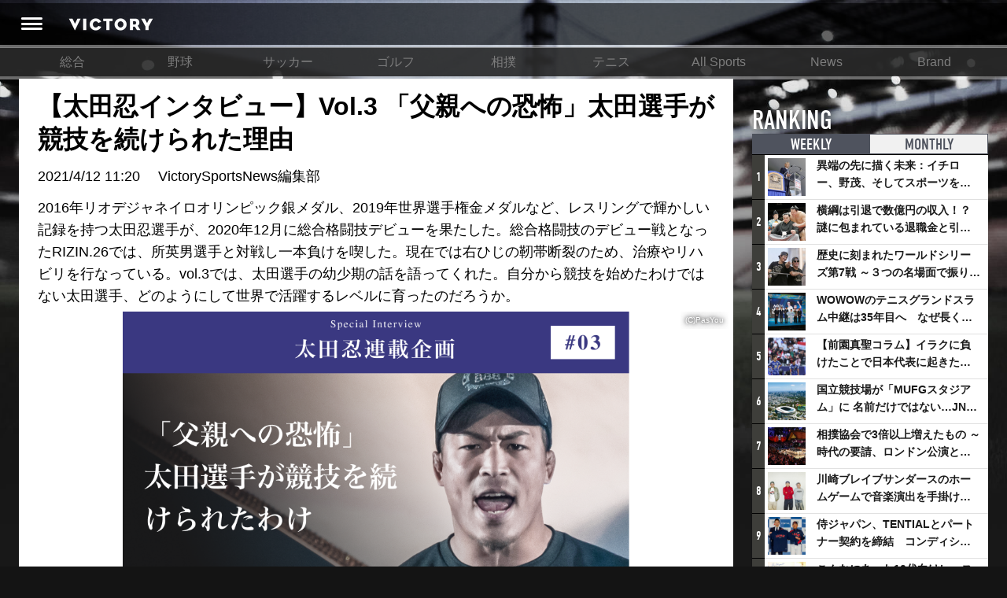

--- FILE ---
content_type: text/html; charset=utf-8
request_url: https://victorysportsnews.com/articles/7977
body_size: 17094
content:





<!DOCTYPE html>
<html lang="ja">
  <head>
    <!-- Google tag (gtag.js) -->
    <script async src="https://www.googletagmanager.com/gtag/js?id=G-R2B1DKP80L"></script>
    <script>
          window.dataLayer = window.dataLayer || [];
          function gtag(){dataLayer.push(arguments);}
          gtag('js', new Date());
          gtag('config', 'G-R2B1DKP80L');
          gtag('config', 'UA-89957035-1');
    </script>

    <script async src="//pagead2.googlesyndication.com/pagead/js/adsbygoogle.js"></script>
    <script>
            (adsbygoogle = window.adsbygoogle || []).push({
                google_ad_client: "ca-pub-8105881479443843",
                enable_page_level_ads: true
            });
    </script>
    <meta charset="utf-8">
    <meta http-equiv="X-UA-Compatible" content="IE=edge">
    <link rel="shortcut icon" href="/assets/dc0ebed6befd85a0f8536e73ccff71f2-favicon.ico">
    <meta name="viewport" content="width=device-width, initial-scale=1.0, minimum-scale=1.0, maximum-scale=1.0, user-scalable=no">
    
    <title>【太田忍インタビュー】Vol.3 「父親への恐怖」太田選手が競技を続けられた理由 | VICTORY</title>
    <meta content="origin" name="referrer" />
    <meta name="description" content="2016年リオデジャネイロオリンピック銀メダル、2019年世界選手権金メダルなど、レスリングで輝かしい記録を持つ太田忍選手が、2020年12月に総合格闘技デビューを果たした。総合格闘技のデビュー戦となったRIZIN.26では、所英男選手と対戦し一本負けを喫した。現在では右ひじの靭帯断裂のため、治療やリハビリを行なっている。vol.3では、太田選手の幼少期の話を語ってくれた。自分から競技を始めたわけではない太田選手、どのようにして世界で活躍するレベルに育ったのだろうか。">
    <meta property="og:title" content="【太田忍インタビュー】Vol.3 「父親への恐怖」太田選手が競技を続けられた理由">
    <meta property="og:type" content="website">
    <meta property="og:url" content="https://victorysportsnews.com/articles/7977">
    <meta property="og:site_name" content="VICTORY ALL SPORTS NEWS">
    <meta property="og:description" content="2016年リオデジャネイロオリンピック銀メダル、2019年世界選手権金メダルなど、レスリングで輝かしい記録を持つ太田忍選手が、2020年12月に総合格闘技デビューを果たした。総合格闘技のデビュー戦となったRIZIN.26では、所英男選手と対戦し一本負けを喫した。現在では右ひじの靭帯断裂のため、治療やリハビリを行なっている。vol.3では、太田選手の幼少期の話を語ってくれた。自分から競技を始めたわけではない太田選手、どのようにして世界で活躍するレベルに育ったのだろうか。">
    <meta property="og:image" content="https://s3-ap-northeast-1.amazonaws.com/vsn-p/contents/7977/775eacd54702356f287408ca72cdab757b552fce9def5645afc1513ad793005f.png">
    <meta property="og:image:height" content="563">
    <meta property="og:image:width" content="863">
    <meta property="fb:app_id" content="1634683109881874">
    <meta property="og:locale" content="ja_JP">
    <meta name="twitter:card" content="summary_large_image">
    <meta name="twitter:title" content="【太田忍インタビュー】Vol.3 「父親への恐怖」太田選手が競技を続けられた理由">
    <meta name="twitter:description" content="2016年リオデジャネイロオリンピック銀メダル、2019年世界選手権金メダルなど、レスリングで輝かしい記録を持つ太田忍選手が、2020年12月に総合格闘技デビューを果たした。総合格闘技のデビュー戦となったRIZIN.26では、所英男選手と対戦し一本負けを喫した。現在では右ひじの靭帯断裂のため、治療やリハビリを行なっている。vol.3では、太田選手の幼少期の話を語ってくれた。自分から競技を始めたわけではない太田選手、どのようにして世界で活躍するレベルに育ったのだろうか。">
    <meta name="twitter:url" content="https://victorysportsnews.com/articles/7977">
    <meta name="twitter:image:src" content="https://s3-ap-northeast-1.amazonaws.com/vsn-p/contents/7977/775eacd54702356f287408ca72cdab757b552fce9def5645afc1513ad793005f.png">
    <meta name="twitter:site" content="https://victorysportsnews.com/">
    <meta name="twitter:creator" content="">
    <meta property="al:ios:url" content="vsn:///article/7977" />
    <meta property="al:ios:app_store_id" content="1246692054" />
    <meta property="al:ios:app_name" content="VICTORY/スポーツを愛するすべての人へ、新たな視点を提供するスポーツメディア" />
    <meta property="al:android:url" content="vsn:///article/7977">
    <meta property="al:android:package" content="com.victorysportsnews.app.vsn">
    <meta property="al:android:app_name" content="VICTORY/スポーツを愛するすべての人へ、新たな視点を提供するスポーツメディア">

    <link rel="stylesheet" href="/assets/css/f6244d0308e50290638b33a7d1b9946a-sanitize.css">
    <link rel="stylesheet" href="/assets/css/aca4af36985989487d773cf3c56cb6ee-main.css" media="screen">
    <!-- Twitter universal website tag code -->
    <script>
    !function(e,t,n,s,u,a){e.twq||(s=e.twq=function(){s.exe?s.exe.apply(s,arguments):s.queue.push(arguments);
    },s.version='1.1',s.queue=[],u=t.createElement(n),u.async=!0,u.src='//static.ads-twitter.com/uwt.js',
    a=t.getElementsByTagName(n)[0],a.parentNode.insertBefore(u,a))}(window,document,'script');
    // Insert Twitter Pixel ID and Standard Event data below
    twq('init','ny39z');
    twq('track','PageView');
    </script>
    <!-- End Twitter universal website tag code -->
  </head>
  <body>
    <div class="wrapper">
        



<header>
    <div class="header-inner">
        <a class="header-menu" href=""><i class="header-icon icon-header_menu"></i></a>
        <h1 alt="VICTORY"><a class="header-logo" href="/"></a></h1>
        <ul class="header-right-block">
            
                
                
                
            
        </ul>
    </div>
</header>
<nav class="grand-menu">
    <ul class="grand-menu-nav">
    
        
            <li class="grand-menu-nav-item"><a href="/">総合</a></li>
        
    
        
            <li class="grand-menu-nav-item"><a href="/categories/3">野球</a></li>
        
    
        
            <li class="grand-menu-nav-item"><a href="/categories/4">サッカー</a></li>
        
    
        
            <li class="grand-menu-nav-item"><a href="/categories/6">ゴルフ</a></li>
        
    
        
            <li class="grand-menu-nav-item"><a href="/categories/16">相撲</a></li>
        
    
        
            <li class="grand-menu-nav-item"><a href="/categories/7">テニス</a></li>
        
    
        
            <li class="grand-menu-nav-item"><a href="/categories/8">All Sports</a></li>
        
    
        
            <li class="grand-menu-nav-item"><a href="/categories/14">News</a></li>
        
    
        
            <li class="grand-menu-nav-item"><a href="/categories/15">Brand</a></li>
        
    
    </ul>
</nav>

        <div class="content-wrapper">
            <div class="main-column">
    
    <div class="article">
        <article>

            


<div class="article-headline">




    
    <h1>【太田忍インタビュー】Vol.3 「父親への恐怖」太田選手が競技を続けられた理由</h1>
    <p class="article-meta-info"><time>2021/4/12 11:20</time>　<span> VictorySportsNews編集部 </span></p>
    <p>2016年リオデジャネイロオリンピック銀メダル、2019年世界選手権金メダルなど、レスリングで輝かしい記録を持つ太田忍選手が、2020年12月に総合格闘技デビューを果たした。総合格闘技のデビュー戦となったRIZIN.26では、所英男選手と対戦し一本負けを喫した。現在では右ひじの靭帯断裂のため、治療やリハビリを行なっている。vol.3では、太田選手の幼少期の話を語ってくれた。自分から競技を始めたわけではない太田選手、どのようにして世界で活躍するレベルに育ったのだろうか。</p>





</div>

<div class="main-image">
    <div class="main-image-inner">
        <img class="article-image" src="https://s3-ap-northeast-1.amazonaws.com/vsn-p/resize_contents/7977/775eacd54702356f287408ca72cdab757b552fce9def5645afc1513ad793005f.png" srcset="https://s3-ap-northeast-1.amazonaws.com/vsn-p/resize_contents/7977/775eacd54702356f287408ca72cdab757b552fce9def5645afc1513ad793005f@3x.png 1864w,https://s3-ap-northeast-1.amazonaws.com/vsn-p/resize_contents/7977/775eacd54702356f287408ca72cdab757b552fce9def5645afc1513ad793005f@2x.png 1280w,https://s3-ap-northeast-1.amazonaws.com/vsn-p/resize_contents/7977/775eacd54702356f287408ca72cdab757b552fce9def5645afc1513ad793005f.png 768w" sizes="(min-width: 1280px) calc(1280px - 324px), (min-width: 992px) calc(100vw - 324px), 100vw"/>
        <span class="photo-credit">(C)PasYou</span>
        <!-- <div class="meta">
            <div class="likes likes-count">125</div>
        </div> -->
    </div>
</div>

            
            <!-- <div class="lodeo_ad_spot">
                <div class="lodeo_drawing_area" style=""></div>
                <script class="lodeo_ad_callback">
                        (function () {
                            var s = document.createElement('script');
                            var p = {
                                adspotId: '252efb64892aa7231d4e2b5f8e47a307',
                                MEDIA_TAG_VERSION: '4',
                            };
                            var u='https://lodeo-adnw.adtdp.com/adnw-web-js?adspotId='+p.adspotId+'&height='+p.height+'&MEDIA_TAG_VERSION='+p.MEDIA_TAG_VERSION+(p.jsPlayerName?'&jsPlayerName='+p.jsPlayerName:'');s.setAttribute('class','lodeo_launch_js');s.setAttribute('type','text/javascript');s.addEventListener('load',function(){Lodeo2.launch(this);});document.currentScript.parentNode.appendChild(s);s.src=u;
                        })();
                </script>
            </div> -->
            

            <!-- <div class="article-top-comment-area">
                
<form method="POST" action="#" class="submit-comment input-group  login-btn">
  <input type="hidden" name="csrfToken" value="3b020dcf3daee418f94d624329b7b8eec4e4defd-1768530700281-67cec7ae1ab600866b5d664a"/>
  <input type="hidden" name="return" value="/articles/7977">
  <input type="hidden" name="facebook-share" value="0">
  <input type="hidden" name="twitter-share" value="0">
  
  <div class="like-block">
  
    <button class="btn btn-like-submit  login-btn  clickable" type="submit" name="like" value="1">
        <span class="like-label">LIKE</span>
    </button>
  </div>
  <div class="comment-block ">
    <textarea class="form-control comment_text" type="text" name="input_comment" placeholder="コメントを入力(任意)" data-bind="value: comnt_text"></textarea>
    <div class="buttons">
      <div class="social-button-block">
        <p class="social-buttons-label">シェア</p>
        <div class="social-buttons">
          
            <div class="btn btn-facebook login-btn no-login"><i class="icon-facebook"></i></div>
          
          
            <div class="btn btn-twitter login-btn no-login"><i class="icon-twitter"></i></div>
          
        </div>
      </div>
      <button class="btn btn-submit btn-comment-submit  login-btn" type="submit">コメント</button>
    </div>
  </div>
</form>


            </div> -->
            <div class="article-body">
            <h2>「嫌でたまらなかった」競技を始めた頃</h2><p>―最初に始めた競技は何ですか。<br />太田:レスリングです。<br /><br />―レスリングはいつ頃始めましたか。<br />太田:小学1年生の3月です。<br /><br />―きっかけはありますか。<br />太田:父親に「遊びに行くぞ」と連れて行ってもらったのが、ちびっ子レスリング教室でした。遊びに行くはずだったのに、レスリングを始めさせられましたね。<br /><br />―当時の心境を教えてください。<br />太田:最初は見学していたのですが、「やるか」と言われてやりました。僕は幼稚園から相撲をやっていたので、いきなり全国2位の子をタックルで倒してしまったみたいで、父親に、「才能あるからやりなよ」と言われて、嫌だったので「うーん」と答えたら「やるんだな」と言われて始めさせられました。<br /><br />―なぜ嫌だったのですか。<br />太田:レスリングのことを知らなかったですし、楽しそうとは思っていませんでした。<br /><br />―お父さんはレスリングをやっていましたか。<br />太田:父は高校の時にレスリングをしていたのですが、怪我で大学に進学ができなくなってしまって辞めたらしいです。<br /><br />―そういった影響もあって連れて行かれたのですね。<br />太田:そうですね。なんで連れて行かれたのかはわからないです。はめられましたね。<br /><br />―相撲は楽しかったですか。<br />太田:相撲も楽しくはなかったです。まわしを父親からプレゼントされて、「練習に行くぞ」と言われて、嫌だったので泣いて断ったのですが、「まわし捨てるぞ」と言われました。別にまわしはいらなかったのですが、もらった物を捨てられるのは嫌だなと思って、大泣きしながら連れて行かれました。<br /><br />―漫画みたいですね。<br />太田:その時に「捨てていいよ」と言える子だったら、今こんな感じになっていませんね。<br /><br />―相撲もレスリングも嫌々やっていましたか。<br />太田:相撲もそうですし、レスリングも小学6年生くらいまで嫌々やっていました。1日5時間くらい練習していたので、毎日泣いていました。<br /><br />―そんなに練習するのですね。<br />太田:嫌でたまりませんでしたが、試合には勝ちました。1日5時間も練習している選手はいなかったので、負けはしなかったです。全国大会でも5試合で全部合わせても3分くらいしか時間がかかりませんでした。<br /><br />―普通はどのくらいかかりますか。<br />太田:1ラウンド2分か3分くらいなので、1試合分の時間で5試合を終わらせました。圧勝続きで負けたことがなかったですね。</p><h2>「父親への恐怖で」競技を続けられた理由</h2><p>―最初に入ったレスリング教室は強かったですか。<br />太田:僕含めて、オリンピックメダリストを2人出している教室でした。ロンドンオリンピックで金メダリストの小原日登美選手を輩出しているところです。<br /><br />―お父さんは真剣にやってほしいと思っていましたか。<br />太田:父親の母校のレスリング道場を借りてやっているレスリング教室だったので、母校でやっているからという理由が大きかったと思います。週2回しか練習がありませんでしたし、強くなろうというより、楽しくレスリングをして、基礎体力をつけようという教室だったので、真剣にという意味ではなかったと思います。でも、その代わり、親が家に道場を作って、毎日5時間練習させられました。<br /><br />―小学生の時のスケジュールを教えてください。<br />太田:土曜日と日曜日はちびっこクラブで1時間ちょっと練習があり、月曜日から金曜日までは親が作った道場で5時間練習をしていました。僕にとって、土日がブレイクタイムでしたね。<br /><br />―平日はきつい練習でしたか。<br />太田:普通、小さい子は「楽しい」という気持ちで始めると思うのですが、僕はまったく「楽しい」と思いませんでした。父親が3時くらいには仕事から帰って来ていたので、小学校から帰ったらすぐに練習が始まりました。練習をしたくなさすぎて、片道20分くらいの通学路を帰りは1時間半くらいかけて帰っていましたね。僕は父親の車のエンジン音を聞くだけで蕁麻疹が出るくらい嫌でした。<br /><br />―そんなに嫌だったのですか。<br />太田:嫌でした。タックルや技術練習のような基礎練習を3時間、スパイクなどの実戦練習2時間やっていました。<br /><br />―なぜ続けられましたか。<br />太田:父親への恐怖ですね。レスリングをしている時だけ怖かったです。それ以外は友達のように接することができる人でした。<br /><br />―何か覚えているエピソードはありますか。<br />太田:小学3,4年生くらいから反抗期が始まって、いろいろなことに反抗したら、ストーブにかかっているやかんが飛んできました。父親は身長が180cmくらい、体重80㎏くらいあって、トレーニングもしていたので、ガタイが良くて、一人用のソファを片手でぶん投げられたこともあります。<br /><br />―恐怖ですね。<br />太田:今の時代は問題になってしまいますが、手も出されてボコボコにされていましたね。<br /><br />―反抗した時以外ではありましたか。<br />太田:反抗した時以外は怒りませんでした。教えてもらったことができなくても怒られたことはありませんでしたね。姉と戦って、僕が負けて八つ当たりをしたり、「こうしろ」と言われたことに対して、何か反抗したりした時に怒られていました。</p><a class="article-card" href="https://victorysportsnews.com/articles/7976/original"><span class="article-card-image" style="background-image:url(https://s3-ap-northeast-1.amazonaws.com/vsn-p/contents/7977/4ff0a2e6-dd36-48be-891e-d2ad68f88272.jpg);"></span><span class="article-card-body"><h3><前の記事　【太田忍インタビュー】Vol.2 「次の1歩を踏み出せるように」ファンに届けたいこと</h3><p class="description">VICTORY [ビクトリー]は、スポーツをより深く楽しむために、新たな視点を読者に提供するメディアです。野球、サッカー、バスケ、ゴルフ、テニスなどの主要スポーツだけでなく、今はまだ国内においてマイナーとされているスポーツも随時取り上げています。また、ProCrixと呼ばれる著名人による鋭いコメントは必見！日々のスポーツニュースがさらに面白くなること間違い無しです。</p><span class="meta"><span class="source">VICTORY ALL SPORTS NEWS</span><time data-date=""></time></span></a><h2>PasYouでビデオメッセージをリクエストしよう！</h2><p>憧れの選手から『あなただけ』に向けた完全オリジナルメッセージが届きます。ファンの方のリクエストをもとに、１つずつビデオレターを撮影いたします。（一本およそ60秒程度です。）特に、下記のようなリクエストが集まっております。<br /><br />『毎日頑張る子どもにメッセージを贈りたい！』<br />『友人の誕生日にメッセージを贈ってあげたい！』<br />『大事な試合に向けて、自分のことを鼓舞してほしい！』</p><span class="link"><a href="https://pasu.jp" target="_blank"><span  class="icon-arrow_right"></span>リクエストページへ</a></span><p>■PasYouのTwitterでは随時、選手へのインタビュー記事を投稿しています。不定期的に選手のサイン入りユニフォームなどが当たるプレゼント企画などもやっていますので、是非フォローしてみてください！</p><p>■Twitterタイムライン
<div style="text-align:center;">
<a class="twitter-timeline" data-width="320" data-height="400" data-chrome="transparent nofooter" data-link-color="#e55937" href="https://twitter.com/PasYou_info?ref_src=twsrc%5Etfw">Tweets by PasYou_info</a> <script async src="https://platform.twitter.com/widgets.js" charset="utf-8"></script>
</div>
■Twitterフォローボタン
<div style="text-align:center;">
<a href="https://twitter.com/PasYou_info?ref_src=twsrc%5Etfw" class="twitter-follow-button" data-size="large" data-show-count="false">Follow @PasYou_info</a><script async src="https://platform.twitter.com/widgets.js" charset="utf-8"></script>
</div>
</p>
                
                <hr class="meta-divider" />
                <div class="author-status">
                    <div class="author-image">
                        <img src="https://s3-ap-northeast-1.amazonaws.com/vsn-p/profile/1/4a1ff9f7a47219e21a49e74c5f61225a4ea29407d7e8a2f0313d6609319a6429.jpg" alt="VictorySportsNews編集部">
                    </div>
                    <div class="author-body">
                        <p class="author-name">
                            <span class="title">著者プロフィール</span>
                            <span class="name">VictorySportsNews編集部</span>
                        </p>
                        <p class="author-text"></p>
                    </div>
                    
                    <!-- 
                        
<span class="follow-btn-wrapper follow-user">

    

    

</span>

                     -->
                </div>
                
            </div>
            <!-- 
<div class="comments-before-share">
  
<div class="social-bar-wrapper">
  <div id="fixed-share">
    <div class="social-button-bar">
      <ul class="social-buttons nav navbar-nav">
        
        <li>
          <div class="fb-share-button" data-size="large" data-layout="button" data-href="https://victorysportsnews.com/articles/7977" data-mobile-iframe="false"><a class="fb-xfbml-parse-ignore" target="_blank" href="https://www.facebook.com/sharer/sharer.php?u=https%3A%2F%2Fvictorysportsnews.com%2Farticles%2F7977&amp;src=sdkpreparse">&#x30B7;&#x30A7;&#x30A2;</a></div>
        </li>
        <li>
          <a class="twitter-share-button" href="http://twitter.com/share?text=【太田忍インタビュー】Vol.3 「父親への恐怖」太田選手が競技を続けられた理由 - Victory &amp;hashtags=Victory" data-size="large" data-url="https://victorysportsnews.com/articles/7977" onclick="window.open(encodeURI(decodeURI('https%3A%2F%2Fvictorysportsnews.com%2Farticles%2F7977')), 'tweetwindow', 'width=650, height=470, personalbar=0, toolbar=0, scrollbars=1, sizable=1'); return false;" rel="nofollow"></a>
        </li>
      </ul>
    </div>
  </div>
</div>

</div>
<div class="comments" id="comments">
  
<form method="POST" action="#" class="submit-comment input-group  login-btn">
  <input type="hidden" name="csrfToken" value="3b020dcf3daee418f94d624329b7b8eec4e4defd-1768530700281-67cec7ae1ab600866b5d664a"/>
  <input type="hidden" name="return" value="/articles/7977">
  <input type="hidden" name="facebook-share" value="0">
  <input type="hidden" name="twitter-share" value="0">
  
  <div class="like-block">
  
    <button class="btn btn-like-submit  login-btn  clickable" type="submit" name="like" value="1">
        <span class="like-label">LIKE</span>
    </button>
  </div>
  <div class="comment-block ">
    <textarea class="form-control comment_text" type="text" name="input_comment" placeholder="コメントを入力(任意)" data-bind="value: comnt_text"></textarea>
    <div class="buttons">
      <div class="social-button-block">
        <p class="social-buttons-label">シェア</p>
        <div class="social-buttons">
          
            <div class="btn btn-facebook login-btn no-login"><i class="icon-facebook"></i></div>
          
          
            <div class="btn btn-twitter login-btn no-login"><i class="icon-twitter"></i></div>
          
        </div>
      </div>
      <button class="btn btn-submit btn-comment-submit  login-btn" type="submit">コメント</button>
    </div>
  </div>
</form>


  <div class="comments-area">
    <h2 class="comments-area-title" data-count="0">コメント（0）</h2>
    
        
      <div class="no-comments">
        <div class="no-comments-inner">
          <p>この記事にはまだコメントがありません。</p>
        </div>
      </div>
    
    
      <div class="readmore-comments login-btn">
        <button class="btn btn-readmore-comments">新規登録・ログインしてすべてのコメントを見る</button>
      </div>
    
    
    
        <div class="author-series-info">
          <div class="author-wrapper">
            <h3 class="title">この記事の著者</h3>
            
<div class="link-card left-image-follow-btn follow-user">
    <a class="link-card-inner" href="/users/1">
        <span class="link-card-left">
            <span class="link-card-left-inner">
                <span class="link-card-image circle" style="background-image: url(https://s3-ap-northeast-1.amazonaws.com/vsn-p/profile/1/4a1ff9f7a47219e21a49e74c5f61225a4ea29407d7e8a2f0313d6609319a6429.jpg)"></span>
                

    
    
    


            </span>
        </span>
        <span class="link-card-body">
            
                <h2 class="name">VictorySportsNews編集部</h2>
            
            <span class="follow-follower-series">
                
                
                

                <span class="follow"><span class="digit">0</span><span class="unit">FOLLOW</span></span>
                <span class="follower"><span class="digit">298</span><span class="unit">FOLLOWER</span></span>
            </span>
            
<span class="follow-btn-wrapper follow-user">

    

    

</span>

        </span>
    </a>
</div>

          </div>
          <div class="series-wrapper">
            <h3 class="title">この連載について</h3>
            
<div class="link-card left-image-follow-btn follow-series">
    <a class="link-card-inner" href="/series/11">
        <span class="link-card-left">
            <span class="link-card-image" style="background-image: url(https://s3-ap-northeast-1.amazonaws.com/vsn-p/images/12/series_article_13_sp.jpg)"></span>
        </span>
        <span class="link-card-body">
            <h2 class="title">【特集】Off The Pitch〜アスリートの知られざる一面〜</h2>
            <span class="follow-follower-series">
                <span class="follow"><span class="digit">100</span><span class="unit">ARTICLE</span></span>
                <span class="follower"><span class="digit">10</span><span class="unit">FOLLOWER</span></span>
            </span>
            <span class="follow-btn-wrapper follow-series">
            
                    <button class="link-card-follow-btn login-btn">+ FOLLOW</button>
            
            </span>
        </span>
    </a>
</div>

          </div>
          <div class="clearfix"></div>
        </div>
    
    
  </div>
</div>
 -->
            
<div class="social-bar-wrapper">
  <div id="fixed-share">
    <div class="social-button-bar">
      <ul class="social-buttons nav navbar-nav">
        
        <li>
          <div class="fb-share-button" data-size="large" data-layout="button" data-href="https://victorysportsnews.com/articles/7977" data-mobile-iframe="false"><a class="fb-xfbml-parse-ignore" target="_blank" href="https://www.facebook.com/sharer/sharer.php?u=https%3A%2F%2Fvictorysportsnews.com%2Farticles%2F7977&amp;src=sdkpreparse">&#x30B7;&#x30A7;&#x30A2;</a></div>
        </li>
        <li>
          <a class="twitter-share-button" href="http://twitter.com/share?text=【太田忍インタビュー】Vol.3 「父親への恐怖」太田選手が競技を続けられた理由 - Victory &amp;hashtags=Victory" data-size="large" data-url="https://victorysportsnews.com/articles/7977" onclick="window.open(encodeURI(decodeURI('https%3A%2F%2Fvictorysportsnews.com%2Farticles%2F7977')), 'tweetwindow', 'width=650, height=470, personalbar=0, toolbar=0, scrollbars=1, sizable=1'); return false;" rel="nofollow"></a>
        </li>
      </ul>
    </div>
  </div>
</div>

            

<ul class="article-tags">
   
    <li class="article-tag"><a href="/tags/15">#格闘技</a></li>
    
    <li class="article-tag"><a href="/tags/23">#オリンピック</a></li>
    
    <li class="article-tag"><a href="/tags/24">#news</a></li>
    
    <li class="article-tag"><a href="/tags/29">#相撲</a></li>
    
    <li class="article-tag"><a href="/tags/44">#メディア</a></li>
    
    <li class="article-tag"><a href="/tags/47">#トレーニング</a></li>
    
    <li class="article-tag"><a href="/tags/1319">#レスリング</a></li>
    
    <li class="article-tag"><a href="/tags/2404">#RIZIN</a></li>
    
    <li class="article-tag"><a href="/tags/2754">#総合格闘技</a></li>
    
    <li class="article-tag"><a href="/tags/2788">#世界選手権</a></li>
    
    <li class="article-tag"><a href="/tags/2849">#怪我</a></li>
    
    <li class="article-tag"><a href="/tags/2904">#治療</a></li>
    
    <li class="article-tag"><a href="/tags/2941">#金メダル</a></li>
    
    <li class="article-tag"><a href="/tags/2966">#ファン</a></li>
    
    <li class="article-tag"><a href="/tags/2976">#スポーツ</a></li>
    
    <li class="article-tag"><a href="/tags/3040">#選手</a></li>
    
    <li class="article-tag"><a href="/tags/3158">#twitter</a></li>
    
    <li class="article-tag"><a href="/tags/3221">#太田忍</a></li>
   
</ul>

            <script async src="https://pagead2.googlesyndication.com/pagead/js/adsbygoogle.js?client=ca-pub-8105881479443843"
                crossorigin="anonymous"></script>
                <!-- TOP_フッター -->
            <ins class="adsbygoogle"
                style="display:block"
                data-ad-client="ca-pub-8105881479443843"
                data-ad-slot="2116074328"
                data-ad-format="auto"
                data-full-width-responsive="true"></ins>
            <script>
                (adsbygoogle = window.adsbygoogle || []).push({});
            </script>
        </article>
        
        

<section class="related-article article-list">
  
  
    <div class="readmore-wrapper read-related-articles">
      <a class="readmore btn-read-related-articles bottom-button ja" href="/tags/15">その他の格闘技記事を見る</a>
    </div>
  
</section>

        <!-- 

<section class="sns-follow-banners"><a class="sns-follow-banner facebook" href="https://www.facebook.com/victorysportsnews/" target="_blank" title="facebook"></a><a class="sns-follow-banner twitter" href="https://twitter.com/V_sportsnews" target="_blank" title="twitter"></a></section> -->
    </div>
    <script>var g_article_id = '7977';</script>
    
</div>
            <div class="sub-column">
<div class="sub-column-top"></div>
<div class="sub-column-middle">
  
  

<section class="ranking-in-sub">
    <h2>RANKING <span class="title-annotation">記事ランキング</span></h2>
    <ul class="ranking-tabs">
        
        <li class="tab-item ranking-tab-item active"><a href="#ranking-weekly">WEEKLY</a></li>
        <li class="tab-item ranking-tab-item"><a href="#ranking-monthly">MONTHLY</a></li>
    </ul>
    
    <ul class="ranking-items active" id="ranking-weekly">
            
            <li class="link-card left-image">
                <span class="ranking-icon">1</span>
                <a class="link-card-inner" href="/articles/9057">
                    <span class="link-card-image" style="background-image: url(https://s3-ap-northeast-1.amazonaws.com/vsn-p/resize_contents/9057/6051bd4ae7743207203dd5549f000b392c3ea3b11d1a8b4b4052964b4a6dc268.jpg)"></span>
                    <span class="link-card-body">
                        <h3 class="link-card-heading">異端の先に描く未来：イチロー、野茂、そしてスポーツを支える科学界の挑戦</h3>
                    </span>
                </a>
            </li>
        
            <li class="link-card left-image">
                <span class="ranking-icon">2</span>
                <a class="link-card-inner" href="/articles/7327">
                    <span class="link-card-image" style="background-image: url(https://s3-ap-northeast-1.amazonaws.com/vsn-p/resize_contents/7327/e71d445e61d91472c6cdaf1fb7b549a5311a979b9755a0510df112d441cf2741.jpg)"></span>
                    <span class="link-card-body">
                        <h3 class="link-card-heading">横綱は引退で数億円の収入！？謎に包まれている退職金と引退相撲興行</h3>
                    </span>
                </a>
            </li>
        
            <li class="link-card left-image">
                <span class="ranking-icon">3</span>
                <a class="link-card-inner" href="/articles/9083">
                    <span class="link-card-image" style="background-image: url(https://s3-ap-northeast-1.amazonaws.com/vsn-p/resize_contents/9083/ed490b91800cf236f0a62885f63c3b67d11a9e9b9178c64b8acbc09e75dff252.jpg)"></span>
                    <span class="link-card-body">
                        <h3 class="link-card-heading">歴史に刻まれたワールドシリーズ第7戦 ～３つの名場面で振り返る～</h3>
                    </span>
                </a>
            </li>
        
            <li class="link-card left-image">
                <span class="ranking-icon">4</span>
                <a class="link-card-inner" href="/articles/9082">
                    <span class="link-card-image" style="background-image: url(https://s3-ap-northeast-1.amazonaws.com/vsn-p/resize_contents/9082/6975aa14befb2ae68d953ca9a799db406bb78b049ed9a8e081e14dc3aaee0c38.jpeg)"></span>
                    <span class="link-card-body">
                        <h3 class="link-card-heading">WOWOWのテニスグランドスラム中継は35年目へ　なぜ長く続けてこられたのか？そして今後の課題は？</h3>
                    </span>
                </a>
            </li>
        
            <li class="link-card left-image">
                <span class="ranking-icon">5</span>
                <a class="link-card-inner" href="/articles/8776">
                    <span class="link-card-image" style="background-image: url(https://s3-ap-northeast-1.amazonaws.com/vsn-p/resize_contents/8776/bbd66344d520765f639b383289e62e64fd2d8de55850398c3252f8d6e523eff2.jpg)"></span>
                    <span class="link-card-body">
                        <h3 class="link-card-heading">【前園真聖コラム】イラクに負けたことで日本代表に起きたプラスとは</h3>
                    </span>
                </a>
            </li>
        
            <li class="link-card left-image">
                <span class="ranking-icon">6</span>
                <a class="link-card-inner" href="/articles/9079">
                    <span class="link-card-image" style="background-image: url(https://s3-ap-northeast-1.amazonaws.com/vsn-p/resize_contents/9079/47c671fcf80746abdea15fc2f9ec84da766cd7ca3b8e33f9864db32e472ce08c.jpeg)"></span>
                    <span class="link-card-body">
                        <h3 class="link-card-heading">国立競技場が「MUFGスタジアム」に 名前だけではない…JNSEとMUFGが“共創”し描く地域活性化・社会価値創造の近未来図とは</h3>
                    </span>
                </a>
            </li>
        
            <li class="link-card left-image">
                <span class="ranking-icon">7</span>
                <a class="link-card-inner" href="/articles/9080">
                    <span class="link-card-image" style="background-image: url(https://s3-ap-northeast-1.amazonaws.com/vsn-p/resize_contents/9080/e4cc7154795982235529a060ef48446639d2e22e67054a3ae89600d28566393d.jpg)"></span>
                    <span class="link-card-body">
                        <h3 class="link-card-heading">相撲協会で3倍以上増えたもの ～時代の要請、ロンドン公演と古式大相撲</h3>
                    </span>
                </a>
            </li>
        
            <li class="link-card left-image">
                <span class="ranking-icon">8</span>
                <a class="link-card-inner" href="/articles/9081">
                    <span class="link-card-image" style="background-image: url(https://s3-ap-northeast-1.amazonaws.com/vsn-p/resize_contents/9081/1964e0632a48ffb3f1ace3b7bfe726e826976d671c8cc5a0fa53efbbd701b2b5.jpeg)"></span>
                    <span class="link-card-body">
                        <h3 class="link-card-heading">川崎ブレイブサンダースのホームゲームで音楽演出を手掛けるスチャダラパーが川崎新！アリーナシティ・プロジェクトを語る 「楽しみでしかないでしょ。川崎は、ずっと成長曲線だから」</h3>
                    </span>
                </a>
            </li>
        
            <li class="link-card left-image">
                <span class="ranking-icon">9</span>
                <a class="link-card-inner" href="/articles/9084">
                    <span class="link-card-image" style="background-image: url(https://s3-ap-northeast-1.amazonaws.com/vsn-p/resize_contents/9084/178405392fe0a21baa25f8c5bf1b91a770952a8d69ab5e55040a3c311e21d5cf.jpeg)"></span>
                    <span class="link-card-body">
                        <h3 class="link-card-heading">侍ジャパン、TENTIALとパートナー契約を締結　コンディショニングで世界一へ</h3>
                    </span>
                </a>
            </li>
        
            <li class="link-card left-image">
                <span class="ranking-icon">10</span>
                <a class="link-card-inner" href="/articles/9072">
                    <span class="link-card-image" style="background-image: url(https://s3-ap-northeast-1.amazonaws.com/vsn-p/resize_contents/9072/413627117f8d97364505bb2351db125794dc9ca18a47b10b295079445b01363b.jpeg)"></span>
                    <span class="link-card-body">
                        <h3 class="link-card-heading">こんなにあった10代向けレッスンの共通点 ～ゴルフ宮里藍とバドミントン藤井瑞希が示したもの</h3>
                    </span>
                </a>
            </li>
        
    </ul>
    <ul class="ranking-items" id="ranking-monthly">
    
        <li class="link-card left-image">
            <span class="ranking-icon">1</span>
            <a class="link-card-inner" href="/articles/8776">
                <span class="link-card-image" style="background-image: url(https://s3-ap-northeast-1.amazonaws.com/vsn-p/resize_contents/8776/bbd66344d520765f639b383289e62e64fd2d8de55850398c3252f8d6e523eff2.jpg)"></span>
                <span class="link-card-body">
                    <h3 class="link-card-heading">【前園真聖コラム】イラクに負けたことで日本代表に起きたプラスとは</h3>
                </span>
            </a>
        </li>
    
        <li class="link-card left-image">
            <span class="ranking-icon">2</span>
            <a class="link-card-inner" href="/articles/7327">
                <span class="link-card-image" style="background-image: url(https://s3-ap-northeast-1.amazonaws.com/vsn-p/resize_contents/7327/e71d445e61d91472c6cdaf1fb7b549a5311a979b9755a0510df112d441cf2741.jpg)"></span>
                <span class="link-card-body">
                    <h3 class="link-card-heading">横綱は引退で数億円の収入！？謎に包まれている退職金と引退相撲興行</h3>
                </span>
            </a>
        </li>
    
        <li class="link-card left-image">
            <span class="ranking-icon">3</span>
            <a class="link-card-inner" href="/articles/4337">
                <span class="link-card-image" style="background-image: url(https://s3-ap-northeast-1.amazonaws.com/vsn-p/resize_contents/4337/618893560f5b3890bed5c1f35bca3fb0680dfc17b7ee89d3a11f1f475a270f77.jpg)"></span>
                <span class="link-card-body">
                    <h3 class="link-card-heading">アイスホッケーでは、なぜ殴り合いが許されるのか？　驚きの「ファイティング」ルールについて</h3>
                </span>
            </a>
        </li>
    
        <li class="link-card left-image">
            <span class="ranking-icon">4</span>
            <a class="link-card-inner" href="/articles/9083">
                <span class="link-card-image" style="background-image: url(https://s3-ap-northeast-1.amazonaws.com/vsn-p/resize_contents/9083/ed490b91800cf236f0a62885f63c3b67d11a9e9b9178c64b8acbc09e75dff252.jpg)"></span>
                <span class="link-card-body">
                    <h3 class="link-card-heading">歴史に刻まれたワールドシリーズ第7戦 ～３つの名場面で振り返る～</h3>
                </span>
            </a>
        </li>
    
        <li class="link-card left-image">
            <span class="ranking-icon">5</span>
            <a class="link-card-inner" href="/articles/9081">
                <span class="link-card-image" style="background-image: url(https://s3-ap-northeast-1.amazonaws.com/vsn-p/resize_contents/9081/1964e0632a48ffb3f1ace3b7bfe726e826976d671c8cc5a0fa53efbbd701b2b5.jpeg)"></span>
                <span class="link-card-body">
                    <h3 class="link-card-heading">川崎ブレイブサンダースのホームゲームで音楽演出を手掛けるスチャダラパーが川崎新！アリーナシティ・プロジェクトを語る 「楽しみでしかないでしょ。川崎は、ずっと成長曲線だから」</h3>
                </span>
            </a>
        </li>
    
        <li class="link-card left-image">
            <span class="ranking-icon">6</span>
            <a class="link-card-inner" href="/articles/9079">
                <span class="link-card-image" style="background-image: url(https://s3-ap-northeast-1.amazonaws.com/vsn-p/resize_contents/9079/47c671fcf80746abdea15fc2f9ec84da766cd7ca3b8e33f9864db32e472ce08c.jpeg)"></span>
                <span class="link-card-body">
                    <h3 class="link-card-heading">国立競技場が「MUFGスタジアム」に 名前だけではない…JNSEとMUFGが“共創”し描く地域活性化・社会価値創造の近未来図とは</h3>
                </span>
            </a>
        </li>
    
        <li class="link-card left-image">
            <span class="ranking-icon">7</span>
            <a class="link-card-inner" href="/articles/9080">
                <span class="link-card-image" style="background-image: url(https://s3-ap-northeast-1.amazonaws.com/vsn-p/resize_contents/9080/e4cc7154795982235529a060ef48446639d2e22e67054a3ae89600d28566393d.jpg)"></span>
                <span class="link-card-body">
                    <h3 class="link-card-heading">相撲協会で3倍以上増えたもの ～時代の要請、ロンドン公演と古式大相撲</h3>
                </span>
            </a>
        </li>
    
        <li class="link-card left-image">
            <span class="ranking-icon">8</span>
            <a class="link-card-inner" href="/articles/9057">
                <span class="link-card-image" style="background-image: url(https://s3-ap-northeast-1.amazonaws.com/vsn-p/resize_contents/9057/6051bd4ae7743207203dd5549f000b392c3ea3b11d1a8b4b4052964b4a6dc268.jpg)"></span>
                <span class="link-card-body">
                    <h3 class="link-card-heading">異端の先に描く未来：イチロー、野茂、そしてスポーツを支える科学界の挑戦</h3>
                </span>
            </a>
        </li>
    
        <li class="link-card left-image">
            <span class="ranking-icon">9</span>
            <a class="link-card-inner" href="/articles/9103">
                <span class="link-card-image" style="background-image: url(https://s3-ap-northeast-1.amazonaws.com/vsn-p/resize_contents/9103/8b537501431edd52062d1bab855e3fad8e700c33352a826f01eec38ff3d80a28.jpg)"></span>
                <span class="link-card-body">
                    <h3 class="link-card-heading">日本一早い？ 横浜DeNAベイスターズの2026年スタメン予想 セイバーメトリクスでベスト布陣を考察</h3>
                </span>
            </a>
        </li>
    
        <li class="link-card left-image">
            <span class="ranking-icon">10</span>
            <a class="link-card-inner" href="/articles/8976">
                <span class="link-card-image" style="background-image: url(https://s3-ap-northeast-1.amazonaws.com/vsn-p/resize_contents/8976/4b24c8673cf015559568f1a7c814867e929c636164d16959c674005c536329d7.jpg)"></span>
                <span class="link-card-body">
                    <h3 class="link-card-heading">オンラインカジノという賭博とアスリートの危うい関係性</h3>
                </span>
            </a>
        </li>
    
    </ul>
    <div class="readmore-wrapper readmore-recommend"><a class="readmore" href="/rankings">VIEW MORE</a></div>
</section>

  <!-- 

 -->
  <!-- 
<section class="pro_crix">
  <h2>RECENT COMMENTS</h2>
  <ul class="recommend-items">
    
      
<li class="link-card">
<a class="link-card-inner" href="/articles/4339">
    <span class="link-card-top-unit"><span class="link-card-image" style="background-image: url(https://s3-ap-northeast-1.amazonaws.com/vsn-p/profile/17976/72858157f24a305897780f495e6539ba19d5936b2a445606da9395bd12c12855.jpg)"></span>
        <span class="link-card-body">
            <span class="name-job-title">
                <span class="name">視界不良のアライさん</span>
                

    
    
    


            </span>
            <span class="job-title"></span>
            <h3 class="link-card-heading">サッカーをやってた子は野球が下手だが、野球をやってた子はサッカーもうまい、というのはなぜだろうか？
学校の体育の授業では、サッカーはやるけど野球はあまりやらない学校が多い。
だから野球をやってた子はサッカーできるけど、サッカーやってた子は野球をやる機会がほぼなかったのだから野球が下手なのは当たり前で、サッカーの特性が原因と言っていいのだろうか？</h3>
        </span>
    </span>
    <span class="link-card-bottom-unit">
        <span class="article-pickup">
            <span class="article-category">サッカー</span>
            <h4 class="article-title">サッカー“しか”やらない子は、どうなるのか？　小俣よしのぶ（後編）</h4>
        </span>
    </span>
</a>
</li>

    
      
<li class="link-card">
<a class="link-card-inner" href="/articles/8463">
    <span class="link-card-top-unit"><span class="link-card-image" style="background-image: url(https://s3-ap-northeast-1.amazonaws.com/vsn-p/profile/18079/e3b0c44298fc1c149afbf4c8996fb92427ae41e4649b934ca495991b7852b855.jpeg)"></span>
        <span class="link-card-body">
            <span class="name-job-title">
                <span class="name">マルコーン or ぽんちゃい(山田　14番)</span>
                

    
    
    


            </span>
            <span class="job-title"></span>
            <h3 class="link-card-heading">駒野は　高体連じゃね?　少なくともジュビロユースじゃない</h3>
        </span>
    </span>
    <span class="link-card-bottom-unit">
        <span class="article-pickup">
            <span class="article-category">サッカー</span>
            <h4 class="article-title">高校サッカーとクラブユースが混在する日本。そのメリット、デメリットとは？</h4>
        </span>
    </span>
</a>
</li>

    
      
<li class="link-card">
<a class="link-card-inner" href="/articles/8357">
    <span class="link-card-top-unit"><span class="link-card-image" style="background-image: url(https://s3-ap-northeast-1.amazonaws.com/vsn-p/profile/18040/698c375d3fb9e820aa49190401cfd01b46efdfa77e8936ad14ec9baf3d399fff.png)"></span>
        <span class="link-card-body">
            <span class="name-job-title">
                <span class="name">ゆうひ</span>
                

    
    
    


            </span>
            <span class="job-title"></span>
            <h3 class="link-card-heading">素晴らしい記事をありがとうございます。
シェアさせて頂きます。よろしくお願いいたします。</h3>
        </span>
    </span>
    <span class="link-card-bottom-unit">
        <span class="article-pickup">
            <span class="article-category">フィギュアスケート</span>
            <h4 class="article-title">引退ではなく新たな一歩のスタートへ。羽生結弦という存在が見せた葛藤と決意とは</h4>
        </span>
    </span>
</a>
</li>

    
      
<li class="link-card">
<a class="link-card-inner" href="/articles/8357">
    <span class="link-card-top-unit"><span class="link-card-image" style="background-image: url(https://s3-ap-northeast-1.amazonaws.com/vsn-p/profile/18016/729eee471f19bb895e05e8b50601383fc4b7cf8118b24911a119fac87f0468f8.jpg)"></span>
        <span class="link-card-body">
            <span class="name-job-title">
                <span class="name">サキ 中村</span>
                

    
    
    


            </span>
            <span class="job-title"></span>
            <h3 class="link-card-heading">応援しています</h3>
        </span>
    </span>
    <span class="link-card-bottom-unit">
        <span class="article-pickup">
            <span class="article-category">フィギュアスケート</span>
            <h4 class="article-title">引退ではなく新たな一歩のスタートへ。羽生結弦という存在が見せた葛藤と決意とは</h4>
        </span>
    </span>
</a>
</li>

    
      
<li class="link-card">
<a class="link-card-inner" href="/articles/7067">
    <span class="link-card-top-unit"><span class="link-card-image" style="background-image: url(https://s3-ap-northeast-1.amazonaws.com/vsn-p/profile/18006/729eee471f19bb895e05e8b50601383fc4b7cf8118b24911a119fac87f0468f8.jpg)"></span>
        <span class="link-card-body">
            <span class="name-job-title">
                <span class="name">香田尚人</span>
                

    
    
    


            </span>
            <span class="job-title"></span>
            <h3 class="link-card-heading">私も同感です</h3>
        </span>
    </span>
    <span class="link-card-bottom-unit">
        <span class="article-pickup">
            <span class="article-category">野球</span>
            <h4 class="article-title">「DH制」とっととセ・リーグでも採用しやがれ！</h4>
        </span>
    </span>
</a>
</li>

    
      
<li class="link-card">
<a class="link-card-inner" href="/articles/8250">
    <span class="link-card-top-unit"><span class="link-card-image" style="background-image: url(https://s3-ap-northeast-1.amazonaws.com/vsn-p/profile/17968/819e72ef0050676b86160b6fbd0b39b47fbb13a8e10e69c299cbe1ad848d23df.png)"></span>
        <span class="link-card-body">
            <span class="name-job-title">
                <span class="name">real deal</span>
                

    
    
    


            </span>
            <span class="job-title"></span>
            <h3 class="link-card-heading">【この記事は間違いです】
スポニチは最初の報道を訂正し、NHKが全放映権の５０％を電通に対して支払う事を昨年の段階で決定済みで、今年に入ってから、残りの半分の大部分をABEMAが電通に支払う事で合意した、というモノに変更されてました。つまり、ＮＨＫやフジテレビは、電通から購入したのであり、ＡＢＥＭＡからは何も購入してません。&ldquo;&ldquo;サブライセンス&rdquo;&rdquo;という表現は明らかに間違いです。記事タイトルそのままに、謝罪もなく、さらっと記事の内容を大幅に改変するスポニチは最悪ですが、最初の間違った報道を、そのまま引用して後追い報道しちゃうメディアも、反省が必要ですね。この記事も、訂正しましょう。</h3>
        </span>
    </span>
    <span class="link-card-bottom-unit">
        <span class="article-pickup">
            <span class="article-category">サッカー</span>
            <h4 class="article-title">サブスク、ペイパービュー。ネットの有料放送へとシフトするスポーツビジネスと裏にあるITマネー</h4>
        </span>
    </span>
</a>
</li>

    
  </ul>
  <div class="readmore-wrapper readmore-recommend"><a class="readmore" href="/comment">VIEW MORE</a></div>
</section>
 -->
   
  
  <div class="sub-column-middle-ad">
    <script async src="//pagead2.googlesyndication.com/pagead/js/adsbygoogle.js"></script>
      <!-- VICTORY-SubColumn-1 -->
    <ins class="adsbygoogle"
    style="display:inline-block;width:300px;height:250px"
    data-ad-client="ca-pub-8105881479443843"
    data-ad-slot="6890587554"></ins>
    <script>
      [].forEach.call(document.querySelectorAll('.wrapper .adsbygoogle'), function(){
        (adsbygoogle = window.adsbygoogle || []).push({});
      });
    </script>
  </div>


</div>

</div>
        </div>

        

        



<!-- <div class="social-bar-wrapper">
  <div id="fixed-share">
    <div class="social-button-bar footer-social-share">
      <ul class="social-buttons nav navbar-nav">
        <li>
          <div class="fb-like" data-href="https://victorysportsnews.com/" data-layout="button" data-size="large" data-action="like" data-show-faces="true"></div>
        </li>
        <li>
          <div class="fb-share-button" data-size="large" data-layout="button" data-href="https://victorysportsnews.com/" data-mobile-iframe="false"><a class="fb-xfbml-parse-ignore" target="_blank" href="https://www.facebook.com/sharer/sharer.php?u=https%3A%2F%2Fvictorysportsnews.coml&amp;src=sdkpreparse">&#x30B7;&#x30A7;&#x30A2;</a></div>
        </li>
        <li><a class="twitter-share-button" href="http://twitter.com/share?text=Victory Sports News &amp;hashtags=Victory" data-size="large" data-url="https://victorysportsnews.com/" onClick="window.open(encodeURI(decodeURI('https://victorysportsnews.com')), 'tweetwindow', 'width=650, height=470, personalbar=0, toolbar=0, scrollbars=1, sizable=1'); return false;" rel="nofollow"></a></li>
      </ul>
    </div>
  </div>
</div> -->
<footer class="footer">
  <div class="footer-inner">
    <div class="footer-logo-wrapper"><a class="footer-logo" alt="VICTORY ALL SPORTS NEWS" href="/"></a></div>
    <section class="footer-links footer-link-category">
      <h2 class="footer-links-title">CATEGORY</h2>
      <ul>
        
          <li><a href="/">総合</a></li>
        
          <li><a href="/categories/3">野球</a></li>
        
          <li><a href="/categories/4">サッカー</a></li>
        
          <li><a href="/categories/6">ゴルフ</a></li>
        
          <li><a href="/categories/16">相撲</a></li>
        
          <li><a href="/categories/7">テニス</a></li>
        
          <li><a href="/categories/8">All Sports</a></li>
        
          <li><a href="/categories/14">News</a></li>
        
          <li><a href="/categories/15">Brand</a></li>
        
      </ul>
    </section>

    <section class="footer-links footer-link-content">
      <h2 class="footer-links-title">CONTENT</h2>
      <ul>
          <li><a href="/series">特集一覧</a></li>
          <li><a href="/directory">アスリート名鑑</a></li>
      </ul>
    </section>

    <section class="footer-links footer-link-about">
      <h2 class="footer-links-title">ABOUT</h2>
      <ul>


        <li><a href="mailto:info@victorysportsnews.jp">お問い合わせ</a></li>
        <li><a href="/lib/privacy_policy">プライバシーポリシー</a></li>
        <li><a href="/lib/company">運営会社</a></li>
        
      </ul>
      <h2 class="footer-links-title">FIND US ON</h2>
      <div class="footer-sns"><a class="footer-sns-link" href="https://www.facebook.com/victorysportsnews/" target="_blank"> <i class="icon-facebook"> </i></a><a class="footer-sns-link" href="https://x.com/V_sportsnews" target="_blank">
        <!-- <i class="icon-twitter"> </i> -->
        <svg width="16" height="16" viewBox="0 0 24 24" fill="currentColor" style="vertical-align: 1px;">
          <path d="M18.244 2.25h3.308l-7.227 8.26 8.502 11.24H16.17l-5.214-6.817L4.99 21.75H1.68l7.73-8.835L1.254 2.25H8.08l4.713 6.231zm-1.161 17.52h1.833L7.084 4.126H5.117z"/>
        </svg>
      </a></div>
      <div class="footer-links-sns"><span class="row"></span></div>
    </section>
  </div>
  <p class="copyrights">© Copyright VICTORY SPORTS NEWS. All Rights Reserved.</p>
  

<div class="sidemenu-wrapper">
  <div class="sidemenu-shadow"></div>
  <aside class="sidemenu-container">
    <ul class="sidemenu">
      <li class="sidemenu-item"><a class="sidemenu-item" href="/"><i class="icon-menu_home"></i>ホーム</a></li>
      <li class="sidemenu-item"><a class="sidemenu-item" href="/series"><i class="icon-series"></i>特集一覧</a></li>
      <li class="sidemenu-item"><a class="sidemenu-item" href="/rankings"><i class="icon-menu_score"></i>ランキング</a></li>
      
      <!-- <li class="sidemenu-item"><a class="sidemenu-item" href="/procrix"><i class="icon-menu_procrix"></i>PRO CRIX おすすめ</a></li> -->
      
      <li class="sidemenu-item"><a class="sidemenu-item" href="mailto:info@victorysportsnews.jp"><i class="icon-menu_contact"></i>お問い合わせ</a></li>
      <li class="sidemenu-item"><a class="sidemenu-item" href="/lib/privacy_policy"><i class="icon-twitter_privacypolicy"></i>プライバシーポリシー</a></li>
      <li class="sidemenu-item"><a class="sidemenu-item" href="/lib/company"><i class="icon-menu_company"></i>運営会社</a></li>
    </ul>
    
        
      <!-- <div class="sidemenu-item bottom"><a class="sidemenu-item login-btn" href="#"><i class="icon-login"></i>ログイン</a></div> -->
    
  </aside>
</div>

</footer>

    </div>
    

<div class="sidemenu-wrapper">
  <div class="sidemenu-shadow"></div>
  <aside class="sidemenu-container">
    <ul class="sidemenu">
      <li class="sidemenu-item"><a class="sidemenu-item" href="/"><i class="icon-menu_home"></i>ホーム</a></li>
      <li class="sidemenu-item"><a class="sidemenu-item" href="/series"><i class="icon-series"></i>特集一覧</a></li>
      <li class="sidemenu-item"><a class="sidemenu-item" href="/rankings"><i class="icon-menu_score"></i>ランキング</a></li>
      
      <!-- <li class="sidemenu-item"><a class="sidemenu-item" href="/procrix"><i class="icon-menu_procrix"></i>PRO CRIX おすすめ</a></li> -->
      
      <li class="sidemenu-item"><a class="sidemenu-item" href="mailto:info@victorysportsnews.jp"><i class="icon-menu_contact"></i>お問い合わせ</a></li>
      <li class="sidemenu-item"><a class="sidemenu-item" href="/lib/privacy_policy"><i class="icon-twitter_privacypolicy"></i>プライバシーポリシー</a></li>
      <li class="sidemenu-item"><a class="sidemenu-item" href="/lib/company"><i class="icon-menu_company"></i>運営会社</a></li>
    </ul>
    
        
      <!-- <div class="sidemenu-item bottom"><a class="sidemenu-item login-btn" href="#"><i class="icon-login"></i>ログイン</a></div> -->
    
  </aside>
</div>

    
<div class="auth-overlay-wrapper">
  <div class="auth-overlay-shadow"></div>
  <div class="auth-popup">
    <div class="auth-jumbotron">
      <div class="logo_lp"></div>
    </div>
    <div class="auth">
      <p>ログイン</p>
      
      
        <a class="btn btn-twitter" href="/signin/twitter"><i class="icon-twitter"></i> Twitter</a>
      
    </div>
  </div>
</div>

    <script src="https://use.typekit.net/ksh7rnq.js"></script>
    <script>try{Typekit.load({ async: true });}catch(e){}</script>
    <script src="/assets/js/ef8975e8c664889ccc9d74e2181132d9-common.js"></script>
    

    <!-- Google tag (gtag.js) -->
    <script async src="https://www.googletagmanager.com/gtag/js?id=G-R2B1DKP80L"></script>
    <script>
            window.dataLayer = window.dataLayer || [];
            function gtag(){dataLayer.push(arguments);}
            gtag('js', new Date());
            gtag('config', 'G-R2B1DKP80L');
            gtag('config', 'UA-89957035-1');
    </script>

    

<div>
  <div id="fb-root"></div>
  <script>
    (function(d, s, id) {
    var js, fjs = d.getElementsByTagName(s)[0];
    if (d.getElementById(id)) return;
    js = d.createElement(s); js.id = id;
    js.src = "//connect.facebook.net/ja_JP/sdk.js#xfbml=1&version=v2.7";
    fjs.parentNode.insertBefore(js, fjs);
    }(document, 'script', 'facebook-jssdk'));
  </script>
  <script>
    !function(d,s,id){var js,fjs=d.getElementsByTagName(s)[0],p=/^http:/.test(d.location)?'http':'https';if(!d.getElementById(id)){js=d.createElement(s);js.id=id;js.src=p+'://platform.twitter.com/widgets.js';fjs.parentNode.insertBefore(js,fjs);}}(document, 'script', 'twitter-wjs');
  </script>
</div>
  </body>
</html>



--- FILE ---
content_type: text/html; charset=utf-8
request_url: https://www.google.com/recaptcha/api2/aframe
body_size: 268
content:
<!DOCTYPE HTML><html><head><meta http-equiv="content-type" content="text/html; charset=UTF-8"></head><body><script nonce="kQlPpH7bf8hYH9NkXoLuaw">/** Anti-fraud and anti-abuse applications only. See google.com/recaptcha */ try{var clients={'sodar':'https://pagead2.googlesyndication.com/pagead/sodar?'};window.addEventListener("message",function(a){try{if(a.source===window.parent){var b=JSON.parse(a.data);var c=clients[b['id']];if(c){var d=document.createElement('img');d.src=c+b['params']+'&rc='+(localStorage.getItem("rc::a")?sessionStorage.getItem("rc::b"):"");window.document.body.appendChild(d);sessionStorage.setItem("rc::e",parseInt(sessionStorage.getItem("rc::e")||0)+1);localStorage.setItem("rc::h",'1768530706453');}}}catch(b){}});window.parent.postMessage("_grecaptcha_ready", "*");}catch(b){}</script></body></html>

--- FILE ---
content_type: text/css; charset=utf-8
request_url: https://victorysportsnews.com/assets/css/f6244d0308e50290638b33a7d1b9946a-sanitize.css
body_size: 2797
content:
/*! sanitize.css v4.0.0 | CC0 License | github.com/10up/sanitize.css */

/* Display definitions
   ========================================================================== */

/**
 * Add the correct display in IE 9-.
 * 1. Add the correct display in Edge, IE, and Firefox.
 * 2. Add the correct display in IE.
 */

article,
aside,
details, /* 1 */
figcaption,
figure,
footer,
header,
main, /* 2 */
menu,
nav,
section,
summary { /* 1 */
	display: block;
}

/**
 * Add the correct display in IE 9-.
 */

audio,
canvas,
progress,
video {
	display: inline-block;
}

/**
 * Add the correct display in iOS 4-7.
 */

audio:not([controls]) {
	display: none;
	height: 0;
}

/**
 * Add the correct display in IE 10-.
 * 1. Add the correct display in IE.
 */

template, /* 1 */
[hidden] {
	display: none;
}

/* Elements of HTML (https://www.w3.org/TR/html5/semantics.html)
   ========================================================================== */

/**
 * 1. Remove repeating backgrounds in all browsers (opinionated).
 * 2. Add box sizing inheritence in all browsers (opinionated).
 */

*,
::before,
::after {
	background-repeat: no-repeat; /* 1 */
	box-sizing: inherit; /* 2 */
}

/**
 * 1. Add text decoration inheritance in all browsers (opinionated).
 * 2. Add vertical alignment inheritence in all browsers (opinionated).
 */

::before,
::after {
	text-decoration: inherit; /* 1 */
	vertical-align: inherit; /* 2 */
}

/**
 * 1. Add border box sizing in all browsers (opinionated).
 * 2. Add the default cursor in all browsers (opinionated).
 * 3. Add a flattened line height in all browsers (opinionated).
 * 4. Prevent font size adjustments after orientation changes in IE and iOS.
 */

html {
	box-sizing: border-box; /* 1 */
	cursor: default; /* 2 */
	font-family: sans-serif; /* 3 */
	line-height: 1.6; /* 3 */
	-ms-text-size-adjust: 100%; /* 4 */
	-webkit-text-size-adjust: 100%; /* 5 */
}

/* Sections (https://www.w3.org/TR/html5/sections.html)
   ========================================================================== */

/**
 * Remove the margin in all browsers (opinionated).
 */

body {
	margin: 0;
}

/**
 * Correct the font sizes and margins on `h1` elements within
 * `section` and `article` contexts in Chrome, Firefox, and Safari.
 */

h1 {
	font-size: 2em;
	margin: .67em 0;
}

/* Grouping content (https://www.w3.org/TR/html5/grouping-content.html)
   ========================================================================== */

/**
 * 1. Correct font sizing inheritance and scaling in all browsers.
 * 2. Correct the odd `em` font sizing in all browsers.
 */

code,
kbd,
pre,
samp {
	font-family: monospace, monospace; /* 1 */
	font-size: 1em; /* 2 */
}

/**
 * 1. Correct the height in Firefox.
 * 2. Add visible overflow in Edge and IE.
 */

hr {
	height: 0; /* 1 */
	overflow: visible; /* 2 */
}

/**
 * Remove the list style on navigation lists in all browsers (opinionated).
 */

nav ol,
nav ul {
	list-style: none;
}

/* Text-level semantics
   ========================================================================== */

/**
 * 1. Add a bordered underline effect in all browsers.
 * 2. Remove text decoration in Firefox 40+.
 */

abbr[title] {
	border-bottom: 1px dotted; /* 1 */
	text-decoration: none; /* 2 */
}

/**
 * Prevent the duplicate application of `bolder` by the next rule in Safari 6.
 */

b,
strong {
	font-weight: inherit;
}

/**
 * Add the correct font weight in Chrome, Edge, and Safari.
 */

b,
strong {
	font-weight: bolder;
}

/**
 * Add the correct font style in Android 4.3-.
 */

dfn {
	font-style: italic;
}

/**
 * Add the correct colors in IE 9-.
 */

mark {
	background-color: #ffff00;
	color: #000000;
}

/**
 * Add the correct vertical alignment in Chrome, Firefox, and Opera.
 */

progress {
	vertical-align: baseline;
}

/**
 * Correct the font size in all browsers.
 */

small {
	font-size: 83.3333%;
}

/**
 * Change the positioning on superscript and subscript elements
 * in all browsers (opinionated).
 * 1. Correct the font size in all browsers.
 */

sub,
sup {
	font-size: 83.3333%; /* 1 */
	line-height: 0;
	position: relative;
	vertical-align: baseline;
}

sub {
	bottom: -.25em;
}

sup {
	top: -.5em;
}

/*
 * Remove the text shadow on text selections (opinionated).
 * 1. Restore the coloring undone by defining the text shadow (opinionated).
 */

::-moz-selection {
	background-color: #b3d4fc; /* 1 */
	color: #000000; /* 1 */
	text-shadow: none;
}

::selection {
	background-color: #b3d4fc; /* 1 */
	color: #000000; /* 1 */
	text-shadow: none;
}

/* Embedded content (https://www.w3.org/TR/html5/embedded-content-0.html)
   ========================================================================== */

/*
 * Change the alignment on media elements in all browers (opinionated).
 */

audio,
canvas,
iframe,
img,
svg,
video {
	vertical-align: middle;
}

/**
 * Remove the border on images inside links in IE 10-.
 */

img {
	border-style: none;
}

/**
 * Change the fill color to match the text color in all browsers (opinionated).
 */

svg {
	fill: currentColor;
}

/**
 * Hide the overflow in IE.
 */

svg:not(:root) {
	overflow: hidden;
}

/* Links (https://www.w3.org/TR/html5/links.html#links)
   ========================================================================== */

/**
 * 1. Remove the gray background on active links in IE 10.
 * 2. Remove the gaps in underlines in iOS 8+ and Safari 8+.
 */

a {
	background-color: transparent; /* 1 */
	-webkit-text-decoration-skip: objects; /* 2 */
}

/**
 * Remove the outline when hovering in all browsers (opinionated.
 */

:hover {
	outline-width: 0;
}

/* Tabular data (https://www.w3.org/TR/html5/tabular-data.html)
   ========================================================================== */

/*
 * Remove border spacing in all browsers (opinionated).
 */

table {
	border-collapse: collapse;
	border-spacing: 0;
}

/* transform-style:  (https://www.w3.org/TR/html5/forms.html)
   ========================================================================== */

/**
 * 1. Remove the default styling in all browsers (opinionated).
 * 3. Remove the margin in Firefox and Safari.
 */

button,
input,
select,
textarea {
	background-color: transparent; /* 1 */
	border-style: none; /* 1 */
	color: inherit; /* 1 */
	font-size: 1em; /* 1 */
	margin: 0; /* 3 */
}

/**
 * Correct the overflow in IE.
 * 1. Correct the overflow in Edge.
 */

button,
input { /* 1 */
	overflow: visible;
}

/**
 * Remove the inheritance in Edge, Firefox, and IE.
 * 1. Remove the inheritance in Firefox.
 */

button,
select { /* 1 */
	text-transform: none;
}

/**
 * 1. Prevent the WebKit bug where (2) destroys native `audio` and `video`
 *    controls in Android 4.
 * 2. Correct the inability to style clickable types in iOS and Safari.
 */

button,
html [type="button"], /* 1 */
[type="reset"],
[type="submit"] {
	-webkit-appearance: button; /* 2 */
}

/**
 * Remove the inner border and padding in Firefox.
 */

::-moz-focus-inner {
	border-style: none;
	padding: 0;
}

/**
 * Correct the focus styles unset by the previous rule.
 */

:-moz-focusring {
	outline: 1px dotted ButtonText;
}

/**
 * Correct the border, margin, and padding in all browsers.
 */

fieldset {
	border: 1px solid #c0c0c0;
	margin: 0 2px;
	padding: .35em .625em .75em;
}

/**
 * 1. Correct the text wrapping in Edge and IE.
 * 2. Remove the padding so developers are not caught out when they zero out
 *    `fieldset` elements in all browsers.
 */

legend {
	display: table; /* 1 */
	max-width: 100%; /* 1 */
	padding: 0; /* 2 */
	white-space: normal; /* 1 */
}

/**
 * 1. Remove the vertical scrollbar in IE.
 * 2. Change the resize direction on textareas in all browsers (opinionated).
 */

textarea {
	overflow: auto; /* 1 */
	resize: vertical; /* 2 */
}

/**
 * Remove the padding in IE 10-.
 */

[type="checkbox"],
[type="radio"] {
	padding: 0;
}

/**
 * Correct the cursor style on increment and decrement buttons in Chrome.
 */

::-webkit-inner-spin-button,
::-webkit-outer-spin-button {
	height: auto;
}

/**
 * 1. Correct the odd appearance in Chrome and Safari.
 * 2. Correct the outline style in Safari.
 */

[type="search"] {
	-webkit-appearance: textfield; /* 1 */
	outline-offset: -2px; /* 2 */
}

/**
 * Remove the inner padding and cancel buttons in Chrome and Safari for OS X.
 */

::-webkit-search-cancel-button,
::-webkit-search-decoration {
	-webkit-appearance: none;
}

/**
 * Correct the text style on placeholders in Chrome, Edge, and Safari.
 */

::-webkit-input-placeholder {
	color: inherit;
	opacity: .54;
}

/**
 * 1. Correct the inability to style clickable types in iOS and Safari.
 * 2. Change font properties to `inherit` in Safari.
 */

::-webkit-file-upload-button {
	-webkit-appearance: button; /* 1 */
	font: inherit; /* 2 */
}

/* WAI-ARIA (https://www.w3.org/TR/html5/dom.html#wai-aria)
   ========================================================================== */

/**
 * Change the cursor on busy elements (opinionated).
 */

[aria-busy="true"] {
	cursor: progress;
}

/*
 * Change the cursor on control elements (opinionated).
 */

[aria-controls] {
	cursor: pointer;
}

/*
 * Change the cursor on disabled, not-editable, or otherwise
 * inoperable elements (opinionated).
 */

[aria-disabled] {
	cursor: default;
}

/* User interaction (https://www.w3.org/TR/html5/editing.html)
   ========================================================================== */

/*
 * Remove the tapping delay on clickable elements (opinionated).
 * 1. Remove the tapping delay in IE 10.
 */

a,
area,
button,
input,
label,
select,
textarea,
[tabindex] {
	-ms-touch-action: manipulation; /* 1 */
	touch-action: manipulation;
}

/*
 * Change the display on visually hidden accessible elements (opinionated).
 */

[hidden][aria-hidden="false"] {
	clip: rect(0, 0, 0, 0);
	display: inherit;
	position: absolute;
}

[hidden][aria-hidden="false"]:focus {
	clip: auto;
}